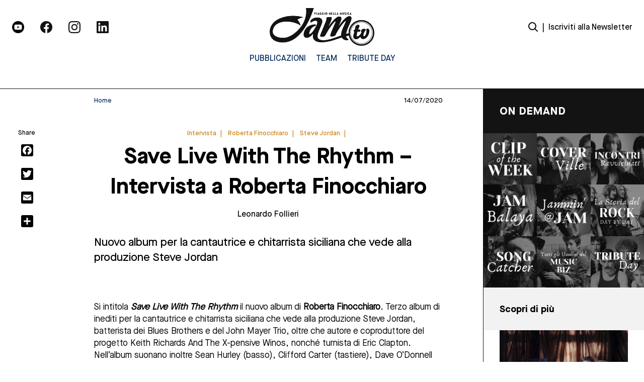

--- FILE ---
content_type: application/javascript
request_url: https://jamtv.it/wp-content/plugins/yikes-inc-easy-mailchimp-extender/public/js/yikes-datepicker-scripts.min.js
body_size: 79
content:
!function(t){function e(t){return{dateFormat:t,isRTL:datepicker_settings.rtl,dayNames:datepicker_settings.day_names,dayNamesMin:datepicker_settings.day_names_min,dayNamesShort:datepicker_settings.day_names_short,monthNames:datepicker_settings.month_names,monthNamesShort:datepicker_settings.month_names_short,firstDay:datepicker_settings.first_day,changeMonth:datepicker_settings.change_month,changeYear:datepicker_settings.change_year,yearRange:datepicker_settings.year_range,minDate:datepicker_settings.min_date,maxDate:datepicker_settings.max_date,defaultDate:datepicker_settings.default_date,numberOfMonths:"string"==typeof datepicker_settings.number_of_months?parseInt(datepicker_settings.number_of_months):datepicker_settings.number_of_months,showOtherMonths:datepicker_settings.show_other_months,selectOtherMonths:datepicker_settings.select_other_months,showAnim:datepicker_settings.show_anim,showButtonPanel:datepicker_settings.show_button_panel,beforeShowDay:"function"==typeof yikes_mc_before_show_day?yikes_mc_before_show_day:null}}function a(e,a){t(a).each(function(){this.id.length&&t(this).data("id",this.id)}),t(a).attr("id",""),e.attr("id",e.data("id"))}t(document).ready(function(){t("body").on("focus",'input[data-attr-type="date"]',function(){const s=t(this);a(s,'input[data-attr-type="date"]'),s.datepicker(e(s.data("date-format").replace("yyyy","yy"))),t("#ui-datepicker-div").removeClass("yikes-datepicker-hide-year")}),t("body").on("focus",'input[data-attr-type="birthday"]',function(){const s=t(this);a(s,'input[data-attr-type="birthday"]'),s.datepicker(e(s.data("date-format"))),t("#ui-datepicker-div").addClass("yikes-datepicker-hide-year")})})}(jQuery);